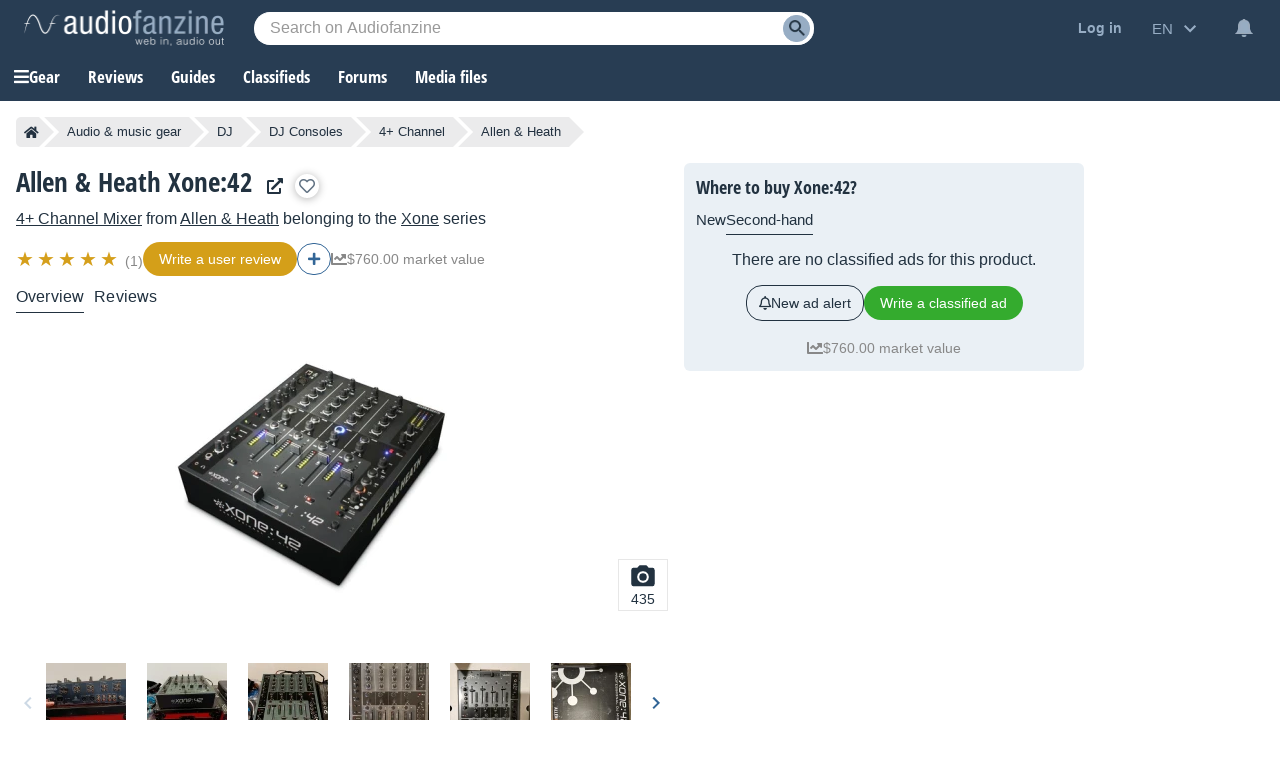

--- FILE ---
content_type: text/html; charset=utf-8
request_url: https://www.google.com/recaptcha/api2/aframe
body_size: 250
content:
<!DOCTYPE HTML><html><head><meta http-equiv="content-type" content="text/html; charset=UTF-8"></head><body><script nonce="JEZssLi3hGIqps_NPK8cjA">/** Anti-fraud and anti-abuse applications only. See google.com/recaptcha */ try{var clients={'sodar':'https://pagead2.googlesyndication.com/pagead/sodar?'};window.addEventListener("message",function(a){try{if(a.source===window.parent){var b=JSON.parse(a.data);var c=clients[b['id']];if(c){var d=document.createElement('img');d.src=c+b['params']+'&rc='+(localStorage.getItem("rc::a")?sessionStorage.getItem("rc::b"):"");window.document.body.appendChild(d);sessionStorage.setItem("rc::e",parseInt(sessionStorage.getItem("rc::e")||0)+1);localStorage.setItem("rc::h",'1769012404750');}}}catch(b){}});window.parent.postMessage("_grecaptcha_ready", "*");}catch(b){}</script></body></html>

--- FILE ---
content_type: image/svg+xml
request_url: https://static.audiofanzine.com/images/audiofanzine/interface/icon_chevron.svg
body_size: 96
content:
<svg xmlns="http://www.w3.org/2000/svg" width="24" height="24" viewBox="0 0 24 24"><defs><style>.a{fill:none;}.b{fill:#fff;}</style></defs><g transform="translate(24 24) rotate(180)"><path class="a" d="M0,0H24V24H0Z"/><path class="b" d="M10,6,8.59,7.41,13.17,12,8.59,16.59,10,18l6-6Z" transform="translate(1 0)"/></g></svg>

--- FILE ---
content_type: application/javascript; charset=utf-8
request_url: https://fundingchoicesmessages.google.com/f/AGSKWxXB2gCQxrUxRFNuVbCWect5nNe51q7h8WodNg1jKC6oetsenuQ8ID75g0qZUx9hQBsyiSetls0Ab7CmxEENyn7gVbhwL5ZEmOYfUgTAei3rXet_kDIe1sk_o0j5ktM9lp6rQO1FQaoovDydIl4TuSl8LGUyxtZKanSD9Tx0Lot4z50EceLM8xHvDq9W/_/ad/right2./afr?auid=/adtag./adplayer--120x600c.
body_size: -1292
content:
window['3523a531-5b06-4172-b98e-8035578552e8'] = true;